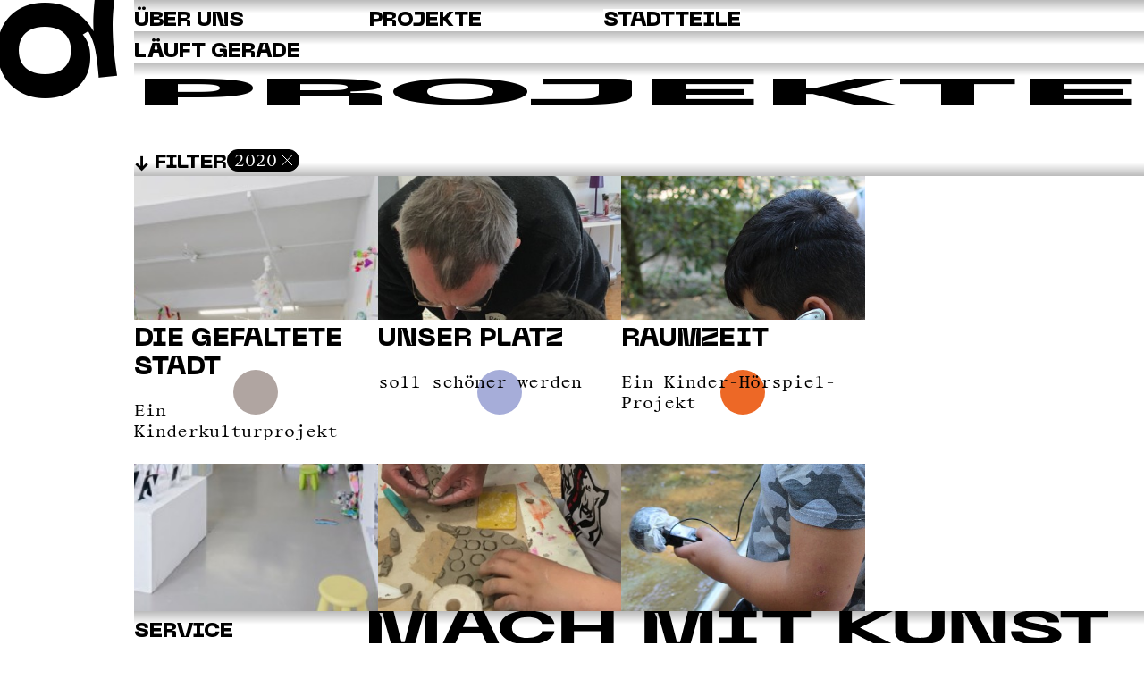

--- FILE ---
content_type: text/html; charset=UTF-8
request_url: https://quartier-bremen.de/projekte?f=2020
body_size: 2496
content:
<html lang="de" class="html-page-template-projects">
<head>
  <meta charset="UTF-8">
  <meta name="viewport" content="width=device-width, initial-scale=1.0">
  <title>Quartier Bremen</title>
  <link href="https://quartier-bremen.de/media/plugins/ta/common/build/index.css" rel="stylesheet">  <link href="https://quartier-bremen.de/assets/css/main.23120503.css" rel="stylesheet">  <link rel="icon" href="https://quartier-bremen.de/assets/img/favicon-32x32.png" sizes="32x32">
  <link rel="icon" href="https://quartier-bremen.de/assets/img/favicon-192x192.png" sizes="192x192">
  <link rel="apple-touch-icon" href="https://quartier-bremen.de/assets/img/favicon-180x180.png">
</head>
<body class="page-template-projects">
  <header>
    <div class="logo">
      <div class="text-container">
        <h1 class="fit-font">
          <a href="https://quartier-bremen.de">Q<span class="collapsible">uartier</span></a>
        </h1>
      </div>
    </div>
  </header>

  <div class="nav-bg"></div>

  <nav>
    <div class="row nav-about-us">
      <div class="col col-about-us">
        <h2>Über uns</h2>

        <div class="collapsible">
          <ul>
                          <!-- <li><a href="https://quartier-bremen.de/ueber-uns/news"></a></li> -->
              <li><a href="https://quartier-bremen.de/ueber-uns/news">News</a></li>
                          <!-- <li><a href="https://quartier-bremen.de/ueber-uns/ueber-uns">Team</a></li> -->
              <li><a href="https://quartier-bremen.de/ueber-uns/ueber-uns">Team</a></li>
                      </ul>
        </div>
      </div>

      <div class="col col-projects">
        <h2>Projekte</h2>

        <div class="collapsible category-filters">
          <ul class="pills vertical">
            <li class="no-pill"><a href="https://quartier-bremen.de/projekte">Alle anzeigen</a></li>

            <h3>Nach Ort filtern</h3>
                          <li class="category-filter">
                <a href="https://quartier-bremen.de/projekte?f=atelier">Atelier</a>
              </li>
                          <li class="category-filter">
                <a href="https://quartier-bremen.de/projekte?f=residance">Residance</a>
              </li>
                          <li class="category-filter">
                <a href="https://quartier-bremen.de/projekte?f=nunatak">Nunatak</a>
              </li>
                          <li class="category-filter">
                <a href="https://quartier-bremen.de/projekte?f=zentrale">Zentrale</a>
              </li>
                      </ul>
        </div>
      </div>

      <div class="col col-50 col-locations locations">
        <h2>Stadtteile</h2>

        <div class="collapsible">
          <img class="map" src="https://quartier-bremen.de/assets/img/stadtkarte.svg" alt="Stadtkarte">

          <ul>
                          <li class="bg-dot bg-dot-green location-blumenthal">
                <a href="https://quartier-bremen.de/stadtteile/blumenthal">Blumenthal</a>
              </li>
                          <li class="bg-dot bg-dot-grey location-bremen">
                <a href="https://quartier-bremen.de/stadtteile/bremen">Bremen</a>
              </li>
                          <li class="bg-dot bg-dot-orange location-kattenturm">
                <a href="https://quartier-bremen.de/stadtteile/kattenturm">Kattenturm</a>
              </li>
                          <li class="bg-dot bg-dot-blue location-tenever">
                <a href="https://quartier-bremen.de/stadtteile/tenever">Tenever</a>
              </li>
                      </ul>
        </div>
      </div>
    </div>

    <div class="row nav-events">
      <!-- <div class="inner row"> -->
        <div class="col">
          <h2>Läuft gerade</h2>
        </div>

        <div class="collapsible">
          <div class="col col-75 events">
                                          <div class="event">
                  <a href="https://quartier-bremen.de/projekte/wendepunkte">
                    <img src="https://quartier-bremen.de/media/pages/projekte/wendepunkte/24a79ebffd-1767954512/plakat-wendepunkte-lesung-web-01-26-500x.jpg" alt="" style="aspect-ratio: 1754/2480">
                  </a>
                </div>
                                                        <div class="event">
                  <a href="https://quartier-bremen.de/projekte/offenes-atelier-vernissage-2026">
                    <img src="https://quartier-bremen.de/media/pages/projekte/offenes-atelier-vernissage-2026/858e48b0d8-1764671372/plakat-offenesatelier-vernissage-26-web-500x.jpg" alt="" style="aspect-ratio: 1754/2480">
                  </a>
                </div>
                                                        <div class="event">
                  <a href="https://quartier-bremen.de/projekte/januar-2026">
                    <img src="https://quartier-bremen.de/media/pages/projekte/januar-2026/a099b87fe6-1765279224/plakat-nun-web-1-26-500x.jpg" alt="" style="aspect-ratio: 1754/2480">
                  </a>
                </div>
                                                        <div class="event">
                  <a href="https://quartier-bremen.de/projekte/februar-2026">
                    <img src="https://quartier-bremen.de/media/pages/projekte/februar-2026/e4c81ed6eb-1765975007/plakat-nun-web-2-26-500x.jpg" alt="" style="aspect-ratio: 1754/2480">
                  </a>
                </div>
                                                        <div class="event">
                  <a href="https://quartier-bremen.de/projekte/blickfang">
                    <img src="https://quartier-bremen.de/media/pages/projekte/blickfang/c7358db553-1767786950/plakat-blickfang-web-500x.jpg" alt="" style="aspect-ratio: 1754/2480">
                  </a>
                </div>
                                                        <div class="event">
                  <a href="https://quartier-bremen.de/projekte/in-good-company-make-or-break">
                    <img src="https://quartier-bremen.de/media/pages/projekte/in-good-company-make-or-break/d4e0a55fe3-1755593254/plakat-ingoodcompany-makeorbreak-web-8-25-500x.jpg" alt="" style="aspect-ratio: 1754/2480">
                  </a>
                </div>
                                                        <div class="event">
                  <a href="https://quartier-bremen.de/projekte/in-good-company-dance-perform">
                    <img src="https://quartier-bremen.de/media/pages/projekte/in-good-company-dance-perform/aeb2aa330d-1755594690/plakat-ingoodcompany-dance-perform-web-8-25-500x.jpg" alt="" style="aspect-ratio: 1754/2480">
                  </a>
                </div>
                                                        <div class="event">
                  <a href="https://quartier-bremen.de/projekte/craftwerk">
                    <img src="https://quartier-bremen.de/media/pages/projekte/craftwerk/a559be2d0f-1746531540/plakat-craftwerk-2-12-24-web-500x.jpg" alt="" style="aspect-ratio: 1754/2480">
                  </a>
                </div>
                                                        <div class="event">
                  <a href="https://quartier-bremen.de/projekte/zeitreise">
                    <img src="https://quartier-bremen.de/media/pages/projekte/zeitreise/a4c0798582-1748853792/plakat-modekunst-zeitreise-2025-web-500x.jpg" alt="" style="aspect-ratio: 1754/2480">
                  </a>
                </div>
                                                        <div class="event">
                  <a href="https://quartier-bremen.de/projekte/offenes-atelier">
                    <img src="https://quartier-bremen.de/media/pages/projekte/offenes-atelier/6e672e488e-1738068157/plakat-offenesatelier-2025-web-500x.jpg" alt="" style="aspect-ratio: 1754/2480">
                  </a>
                </div>
                                                        <div class="event">
                  <a href="https://quartier-bremen.de/projekte/urbane-angstraume-transformieren">
                    <img src="https://quartier-bremen.de/media/pages/projekte/urbane-angstraume-transformieren/ef62777018-1758540757/plakat-angstraumetransformieren-web-500x.jpg" alt="" style="aspect-ratio: 1754/2480">
                  </a>
                </div>
                                                        <div class="event">
                  <a href="https://quartier-bremen.de/projekte/qdc-kids-3">
                    <img src="https://quartier-bremen.de/media/pages/projekte/qdc-kids-3/ccdaaa2397-1755162182/plakat-qdckids3-web-1-25-500x.jpg" alt="" style="aspect-ratio: 1754/2480">
                  </a>
                </div>
                                    </div>
        </div>
      <!-- </div> -->
    </div>

    <div class="row nav-service">
      <div class="col">
        <h2>Service</h2>

        <div class="collapsible">
          <ul class="service-pages">
                          <li><a href="https://quartier-bremen.de/suche" target="">Suche</a></li>
                          <li><a href="https://quartier-bremen.de/kontakt" target="">Kontakt</a></li>
                          <li><a href="https://quartier-bremen.de/newsletter" target="">Newsletter</a></li>
                          <li><a href="https://quartier-bremen.de/pressematerial" target="">Pressematerial</a></li>
                          <li><a href="https://quartier-bremen.de/forderer" target="">Förderer</a></li>
                          <li><a href="https://quartier-bremen.de/netzwerk" target="">Netzwerk</a></li>
                          <li><a href="https://quartier-bremen.de/datenschutz" target="">Datenschutz</a></li>
                          <li><a href="https://quartier-bremen.de/impressum" target="">Impressum</a></li>
                          <li><a href="http://alt.quartier-bremen.de" target="_blank">Alte Seite</a></li>
                      </ul>

          <ul class="inline social">
                          <li>
  <a href="http://www.facebook.com/QuartierBremen?fref=ts" target="_blank">
    <img src="https://quartier-bremen.de/assets/img/fb-logo.png" alt="Facebook">
  </a>
</li>
              <li>
  <a href="https://www.instagram.com/quartierggmbh" target="_blank">
    <img src="https://quartier-bremen.de/assets/img/ig-logo.png" alt="Instagram">
  </a>
</li>
              <li>
  <a href="https://www.youtube.com/user/QUARTIERDOKU" target="_blank">
    <img src="https://quartier-bremen.de/assets/img/yt-logo.png" alt="YouTube">
  </a>
</li>
                      </ul>
        </div>
      </div>

      <div class="col col-75">
        <!-- <p class="ultra-large fit-font">Mach mit Kunst</p> -->
        <img class="img-mach-mit-kunst" src="https://quartier-bremen.de/assets/img/mach-mit-kunst.svg" alt="Mach mit Kunst">
      </div>
    </div>
  </nav>
<main class="page-color-">
  <div class="page-title-container">
  <div class="page-title">
    <div class="text-container">
      <h2 class="fit-font stretch-font">
        

                  Projekte              </h2>
    </div>
  </div>
</div>
  <div class="page-filters">
    <div class="page-filters-title">
      <h3 class="toggle-page-filter-menu">Filter</h3>

      <ul class="inline">
                  
<li class="page-filter active">
  <a href="https://quartier-bremen.de/projekte">2020</a>
</li>              </ul>
    </div>

    <div class="page-filter-menu cols">
      <div class="col">
        <h4>Stadtteil</h4>

        <ul>
                      
<li class="page-filter ">
  <a href="https://quartier-bremen.de/projekte?f=2020,blumenthal">Blumenthal</a>
</li>                      
<li class="page-filter ">
  <a href="https://quartier-bremen.de/projekte?f=2020,bremen">Bremen</a>
</li>                      
<li class="page-filter ">
  <a href="https://quartier-bremen.de/projekte?f=2020,kattenturm">Kattenturm</a>
</li>                      
<li class="page-filter ">
  <a href="https://quartier-bremen.de/projekte?f=2020,tenever">Tenever</a>
</li>                  </ul>
      </div>

      <div class="col">
        <h4>Ort</h4>

        <ul>
                      
<li class="page-filter ">
  <a href="https://quartier-bremen.de/projekte?f=2020,atelier">Atelier</a>
</li>                      
<li class="page-filter ">
  <a href="https://quartier-bremen.de/projekte?f=2020,residance">Residance</a>
</li>                      
<li class="page-filter ">
  <a href="https://quartier-bremen.de/projekte?f=2020,nunatak">Nunatak</a>
</li>                      
<li class="page-filter ">
  <a href="https://quartier-bremen.de/projekte?f=2020,zentrale">Zentrale</a>
</li>                  </ul>
      </div>

      <div class="col">
        <h4>Jahr</h4>

        <ul>
                      
<li class="page-filter ">
  <a href="https://quartier-bremen.de/projekte?f=2026">2026</a>
</li>                      
<li class="page-filter ">
  <a href="https://quartier-bremen.de/projekte?f=2025">2025</a>
</li>                      
<li class="page-filter ">
  <a href="https://quartier-bremen.de/projekte?f=2024">2024</a>
</li>                      
<li class="page-filter ">
  <a href="https://quartier-bremen.de/projekte?f=2023">2023</a>
</li>                      
<li class="page-filter ">
  <a href="https://quartier-bremen.de/projekte?f=2022">2022</a>
</li>                      
<li class="page-filter ">
  <a href="https://quartier-bremen.de/projekte?f=2021">2021</a>
</li>                      
<li class="page-filter active">
  <a href="https://quartier-bremen.de/projekte">2020</a>
</li>                      
<li class="page-filter ">
  <a href="https://quartier-bremen.de/projekte?f=2019">2019</a>
</li>                      
<li class="page-filter ">
  <a href="https://quartier-bremen.de/projekte?f=2018">2018</a>
</li>                      
<li class="page-filter ">
  <a href="https://quartier-bremen.de/projekte?f=2017">2017</a>
</li>                      
<li class="page-filter ">
  <a href="https://quartier-bremen.de/projekte?f=2015">2015</a>
</li>                      
<li class="page-filter ">
  <a href="https://quartier-bremen.de/projekte?f=2014">2014</a>
</li>                      
<li class="page-filter ">
  <a href="https://quartier-bremen.de/projekte?f=2013">2013</a>
</li>                      
<li class="page-filter ">
  <a href="https://quartier-bremen.de/projekte?f=2012">2012</a>
</li>                  </ul>
      </div>
    </div>
  </div>
  
  <div class="page-content">
    <div class="projects cols">
              <div class="project col">
          <a href="https://quartier-bremen.de/projekte/die-gefaltete-stadt">
                          <img alt="" src="https://quartier-bremen.de/media/pages/projekte/die-gefaltete-stadt/c0d77cef03-1685437315/90097109-2966816670043846-658773431164076032-o-600x.jpg">            
            <div class="text bg-dot bg-dot-grey">
              <h3 class="like-h2">Die gefaltete Stadt</h3>

              <p>Ein Kinderkulturprojekt</p>
            </div>
          </a>
        </div>
              <div class="project col">
          <a href="https://quartier-bremen.de/projekte/unser-platz-soll-schoner-werden">
                          <img alt="" src="https://quartier-bremen.de/media/pages/projekte/unser-platz-soll-schoner-werden/aed2f01ed5-1685437393/fliesen6-600x.jpg">            
            <div class="text bg-dot bg-dot-blue">
              <h3 class="like-h2">Unser Platz</h3>

              <p>soll schöner werden</p>
            </div>
          </a>
        </div>
              <div class="project col">
          <a href="https://quartier-bremen.de/projekte/raumzeit">
                          <img alt="" src="https://quartier-bremen.de/media/pages/projekte/raumzeit/9ce703d06d-1685437270/raumzeit-4-600x.jpg">            
            <div class="text bg-dot bg-dot-orange">
              <h3 class="like-h2">RaumZeit</h3>

              <p>Ein Kinder-Hörspiel-Projekt</p>
            </div>
          </a>
        </div>
          </div>
  </div>
</main>

  <script src="https://quartier-bremen.de/media/plugins/ta/common/build/index.js"></script>  <script src="https://quartier-bremen.de/assets/js/main.js"></script></body>
</html>

--- FILE ---
content_type: image/svg+xml
request_url: https://quartier-bremen.de/assets/img/mach-mit-kunst.svg
body_size: 2345
content:
<svg xmlns="http://www.w3.org/2000/svg" xmlns:xlink="http://www.w3.org/1999/xlink" width="839" height="265" viewBox="0 0 839 265" preserveAspectRatio="none">
  <defs>
    <clipPath id="clip-path">
      <rect id="Rectangle_189" data-name="Rectangle 189" width="839" height="265" transform="translate(441 533)" fill="#fff"/>
    </clipPath>
  </defs>
  <g id="mach-mit-kunst" transform="translate(-441 -533)" clip-path="url(#clip-path)">
    <path id="Path_174" data-name="Path 174" d="M23.076,168.617V-48.426L20.354-87.294h3.6l9.833,255.91H61.092l9.833-255.91h3.512L71.8-48.426V168.617H85.939v-271.3H58.195l-8.955,255.91h-3.6l-8.955-255.91H8.94v271.3Zm133.8,0-17.911-271.3H109.908l-17.823,271.3H106.4l5.531-86.971h25.11l5.531,86.971ZM122.639-87.294h3.6L133.613,27.77H115.351ZM156.88,32.773c0,79.274,12.116,139.692,31.783,139.692,17.3,0,28.71-41.561,30.554-108.906H205.169c-1.4,35.789-7.9,54.646-16.33,54.646-10.711,0-17.823-29.247-17.823-85.432,0-55.8,7.112-85.047,17.823-85.047,8.429,0,14.926,18.472,16.33,54.261h14.048c-1.844-66.96-13.258-108.521-30.554-108.521C169-106.535,156.88-46.117,156.88,32.773ZM272.247,9.683H241.254v-112.37H227.118v271.3h14.135V63.559h30.993V168.617h14.136v-271.3H272.247Zm63.3,158.934V-48.426l-2.722-38.868h3.6l9.833,255.91h27.305L383.4-87.294h3.512l-2.634,38.868V168.617h14.135v-271.3H370.669l-8.955,255.91h-3.6l-8.955-255.91H321.414v271.3Zm113-271.3H406.315v54.261h14.048V114.356H406.315v54.261h42.231V114.356H434.5V-48.426h14.048Zm7.024,0v54.261h20.281V168.617H489.9V-48.426h20.194v-54.261Zm126.868,0L556.625-6.48v-96.207H542.49v271.3h14.136V72.795l25.813,95.822H603.07L565.756,33.157,603.07-102.687ZM605.7,67.792c0,67.73,9.57,104.673,27.92,104.673s28.1-36.943,28.1-104.673V-102.687H647.584V40.084c0,48.488-1.054,78.12-13.96,78.12S619.84,88.573,619.84,40.084V-102.687H605.7Zm78.053,100.825V-48.426l-2.722-38.868h3.6l18.525,255.91h27.832v-271.3H716.857V114.356l2.634,38.868h-3.512l-18.613-255.91H669.621v271.3ZM794.295,93.96c0-56.57-17.472-78.12-28.886-95.052-9.921-14.623-11.326-19.241-11.326-31.556,0-13.469,3.863-19.626,10.185-19.626,7.638,0,13.433,8.851,13.433,41.946h14.048c0-53.876-8.516-96.207-27.481-96.207-15.979,0-24.32,25.4-24.32,71.578,0,53.106,10.623,68.5,23.705,87.741C772.7,66.253,780.247,75.1,780.247,94.73c0,14.623-2.985,23.474-12.028,23.474-12.292,0-16.945-13.084-16.945-54.261H737.138c0,68.5,8.341,108.521,30.641,108.521C786.832,172.465,794.295,140.524,794.295,93.96Zm-.878-196.647v54.261H813.7V168.617h14.048V-48.426H847.94v-54.261Z" transform="translate(432.061 635.535)"/>
  </g>
</svg>


--- FILE ---
content_type: image/svg+xml
request_url: https://quartier-bremen.de/assets/img/icon-close.svg
body_size: 278
content:
<svg xmlns="http://www.w3.org/2000/svg" width="12.707" height="12.707" viewBox="0 0 12.707 12.707">
  <g id="Group_123" data-name="Group 123" transform="translate(-311.146 -233.146)">
    <line id="Line_4" data-name="Line 4" x2="12" y2="12" transform="translate(311.5 233.5)" fill="none" stroke="#fff" stroke-width="1"/>
    <line id="Line_5" data-name="Line 5" x1="12" y2="12" transform="translate(311.5 233.5)" fill="none" stroke="#fff" stroke-width="1"/>
  </g>
</svg>
